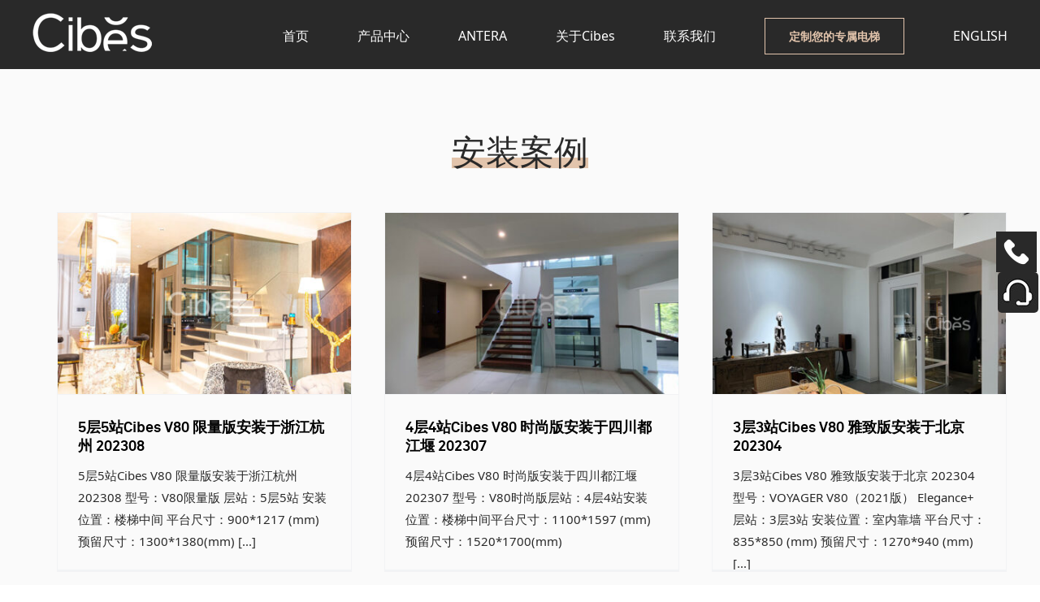

--- FILE ---
content_type: text/javascript; charset=utf-8
request_url: https://goutong.baidu.com/site/413/7ebf0c3741b423f25260527f91e5a979/b.js?siteId=17659862
body_size: 6827
content:
!function(){"use strict";!function(){var e={styleConfig:{"styleVersion":"1","inviteBox":{"btnBgColor":"#6696FF","startPage":1,"autoDuration":0,"cpyInfo":"","isShowText":1,"skinType":1,"buttonType":1,"inviteTypeData":{"0":{"width":400,"height":175},"1":{"width":400,"height":282},"2":{"width":400,"height":282},"3":{"width":400,"height":282}},"autoInvite":0,"stayTime":40,"closeTime":6,"toChatTime":5,"inviteWinPos":0,"welcome":"了解更多西柏思CIBES尺寸、土建、展厅、案例等请咨询在线客服，价格售后请...","needVerifyCode":1,"autoChat":0,"btnBgColorType":0,"skinIndex":0,"customerStyle":{"acceptFontColor":"#000000","backImg":"","acceptBgColor":"#fecb2e","inviteBackImg":"https://aff-im.bj.bcebos.com/r/image/invite-back-img.png","confirmBtnText":"在线咨询","marginTop":0,"buttonPosition":"center","marginLeft":0},"defaultStyle":1,"likeCrm":0,"skinName":"自定义皮肤","autoHide":1,"reInvite":1,"sendButton":{"bgColor":"#bfecff","fontColor":"#1980df"},"inviteHeadImg":"","license":"000","isOpenAutoDirectCom":0,"fontPosition":"center","isCustomerStyle":0,"position":"right-bottom","inviteInterval":30,"inviteWinType":0,"tradeId":0,"fontColor":"#333333"},"aiSupportQuestion":true,"webimConfig":{"isShowIntelWelLan":0,"skinIndex":0,"autoDuration":1,"customerColor":"#6696FF","themeType":0,"license":"000","isOpenAutoDirectCom":1,"generalRecommend":0,"isShowCloseBtn":1,"skinType":1,"isOpenKeepCom":1,"autoPopupMsg":0,"position":"right-bottom","needVerifyCode":1,"waitVisitStayTime":6,"searchTermRecommend":1},"noteBoard":{"btnBgColor":"#E2C4AC","skinIndex":0,"autoDuration":0,"likeCrm":1,"displayCompany":1,"customerColor":"#E2C4AC","cpyInfo":"西柏思别墅电梯\n400 999 0285","skinName":"默认皮肤","displayLxb":1,"themeType":1,"formText":"感谢您的关注，当前客服人员不在线，请填写一下您的信息，我们会尽快和您联系。","isOpenAutoDirectCom":0,"skinType":1,"form":{"formOffline":0,"formOnlineAuto":0},"position":"left-bottom","itemsExt":[{"question":"房屋所在城市","name":"item0","required":1,"isShow":1},{"question":"所需层站数","name":"item1","required":1,"isShow":1},{"question":"邮箱","name":"item2","required":0,"isShow":0},{"question":"地址","name":"item3","required":0,"isShow":0}],"items":[{"name":"content","required":1,"isShow":1},{"name":"visitorName","required":1,"isShow":1},{"name":"visitorPhone","required":1,"isShow":1}],"cpyTel":"400 999 0285","needVerifyCode":1,"tradeId":0,"btnBgColorType":1,"board":{"boardOffline":1,"boardOnline":0}},"blackWhiteList":{"type":-1,"siteBlackWhiteList":[]},"isWebim":1,"pageId":0,"seekIcon":{"barrageIconColor":"#9861E6","autoDuration":0,"barrageIssue":["可以介绍下你们的产品么？","你们是怎么收费的呢？","现在有优惠活动么？"],"displayLxb":1,"cpyInfo":"","skinType":1,"isFixedPosition":1,"iconType":0,"pcGroupiconColor":"#d6f3ff","needVerifyCode":1,"customerStyle":{"backImg":"https://su.bcebos.com/v1/biz-crm-aff-im/biz-crm-aff-im/generic/system/style/images/ce10793f223f4204bfe7c8af8029d1eb.jpg?authorization=bce-auth-v1/0a3fcab923c6474ea5dc6cb9d1fd53b9/2022-02-23T02:40:52Z/-1//b2fdcc3ab4c009749bb66b9ad82f0a7551a2ec61c3fa83768852a163d297b165","iconWidth":50},"skinIndex":5,"likeCrm":0,"skinName":"自定义皮肤","groups":[],"barrageColor":0,"marginLeft":0,"autoConsult":1,"barrageSwitch":false,"isCustomerStyle":1,"groupStyle":{"bgColor":"#ffffff","buttonColor":"#d6f3ff","fontColor":"#008edf"},"pcGroupiconType":1,"position":"right-center","barrageIconColorType":0,"marginTop":0,"tradeId":0},"digitalHumanSetting":{"perid":"4146","gender":0,"demo":{"image":"https://aff-im.cdn.bcebos.com/onlineEnv/r/image/digitalman/digital-woman-demo-webim.png"},"headImage":"https://aff-im.cdn.bcebos.com/onlineEnv/r/image/digitalman/digital-woman-demo.jpg","name":"温柔姐姐","audition":"https://aff-im.cdn.bcebos.com/onlineEnv/r/audio/digitalman/woman.mp3","comment":"以亲切温柔的形象来接待访客，让用户感受到温暖和关怀；","data":{"welcome":{"gif":"https://aff-im.cdn.bcebos.com/onlineEnv/r/image/digitalman/digital-woman-welcome.gif"},"contact":{"gif":"https://aff-im.cdn.bcebos.com/onlineEnv/r/image/digitalman/digital-woman-contact.gif"},"warmLanguage":{"gif":""},"other":{"gif":""}}}},siteConfig:{"eid":"29954717","queuing":"<p>您好，欢迎您到Cibes电梯官网，CIBES(西柏思) 成立于1947年，全球有两个工厂，CIBES西柏思全球总部位于瑞典耶夫勒，亚太区域总部位于中国。 70  年的历史发展历程，专注于螺杆驱动技术， 我们致力于建立私人定制中高端家用电梯长期品牌，提供从现场勘察，销售，生产，安装 ，售后全方位一体化服 务。我们位于全国 50多个一二线城市设立有服务点和体验中心，并有更多展厅正在筹备中，详情在线咨询或拔打4009990285 </p>","isOpenOfflineChat":1,"authToken":"bridge","isWebim":1,"imVersion":"im_server","platform":0,"isGray":"false","vstProto":1,"bcpAiAgentEnable":"0","webimConfig":{"isShowIntelWelLan":0,"skinIndex":0,"autoDuration":1,"customerColor":"#6696FF","themeType":0,"license":"000","isOpenAutoDirectCom":1,"generalRecommend":0,"isShowCloseBtn":1,"skinType":1,"isOpenKeepCom":1,"autoPopupMsg":0,"position":"right-bottom","needVerifyCode":1,"waitVisitStayTime":6,"searchTermRecommend":1},"isOpenRobot":1,"startTime":1768729206132,"authType":4,"prologue":"<font>您好，欢迎您到Cibes电梯官网，CIBES(西柏思) 成立于1947年，全球有两个工厂，CIBES西柏思全球总部位于瑞典耶夫勒，亚太区域总部位于中国。 70  年的历史发展历程，专注于螺杆驱动技术， 我们致力于建立私人定制中高端家用电梯长期品牌，提供从现场勘察，销售，生产，安装 ，售后全方位一体化服 务。我们位于全国 50多个一二线城市设立有服务点和体验中心，并有更多展厅正在筹备中，详情在线咨询或拔打400 999 0285<p></p></font><p><font></font></p>","isPreonline":0,"isOpenSmartReply":0,"isCsOnline":0,"siteToken":"7ebf0c3741b423f25260527f91e5a979","userId":"29954717","route":"1","csrfToken":"468b49d0f90b4a138ea2666aad06f540","ymgWhitelist":true,"likeVersion":"generic","newWebIm":1,"siteId":"17659862","online":"true","bid":"","webRoot":"https://affimvip.baidu.com/cps5/","isSmallFlow":0,"userCommonSwitch":{"isOpenTelCall":false,"isOpenCallDialog":false,"isOpenStateOfRead":true,"isOpenVisitorLeavingClue":true,"isOpenVoiceMsg":true,"isOpenVoiceCom":true}}};Object.freeze(e),window.affImConfig=e;var i=document.createElement("script"); i.src="https://aff-im.cdn.bcebos.com/onlineEnv/imsdk/1735891798/affim.js",i.setAttribute("charset","UTF-8");var o=document.getElementsByTagName("head")[0]||document.body;o.insertBefore(i,o.firstElement||null)}()}();